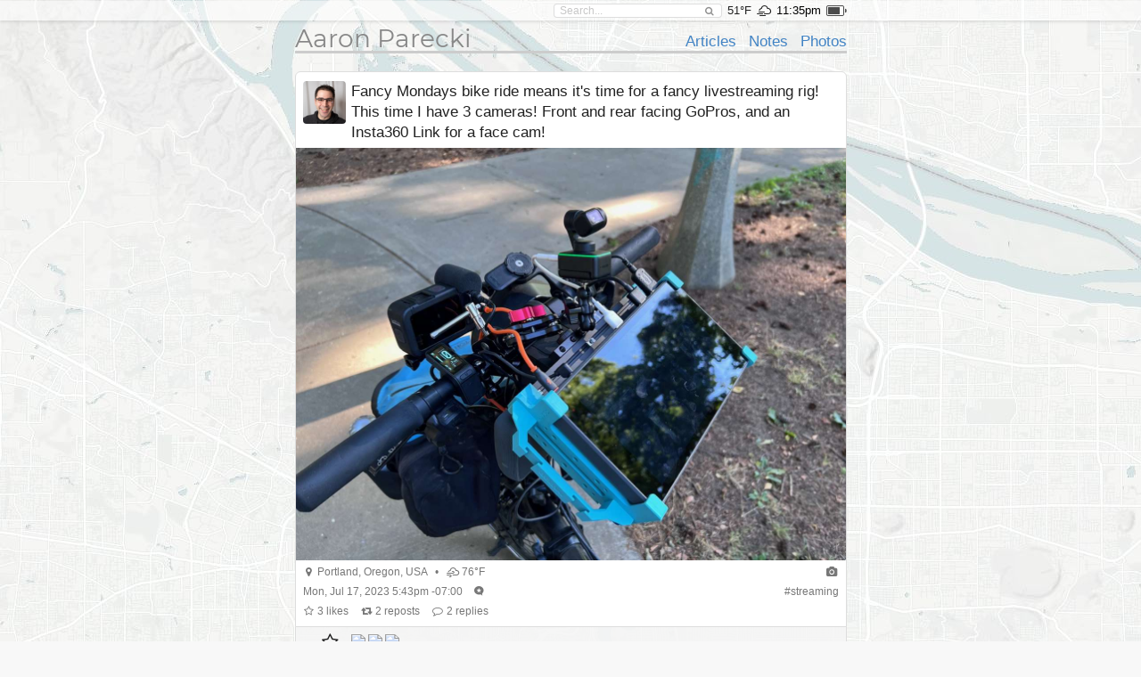

--- FILE ---
content_type: text/html; charset=UTF-8
request_url: https://aaronparecki.com/2023/07/17/11/fancy-mondays
body_size: 23956
content:
<!doctype html>
<html>
  <head>
    <meta charset="utf-8">
    <meta name="viewport" content="width=device-width, initial-scale=1">
    <title>Fancy Mondays bike ride means it&#039;s time for a fancy ... &bull; Aaron Parecki</title>
    
  <link rel="alternate" type="application/mf2+json" href="https://aaronparecki.com/2023/07/17/11/fancy-mondays.json" />
  <link rel="alternate" type="application/jf2+json" href="https://aaronparecki.com/2023/07/17/11/fancy-mondays.jf2" />
  <link rel="alternate" type="application/activity+json" href="https://aaronparecki.com/2023/07/17/11/fancy-mondays.as2" />

  <meta property="og:url"                content="https://aaronparecki.com/2023/07/17/11/fancy-mondays" />
  <meta property="og:type"               content="website" />
  <meta property="og:title"              content="Fancy Mondays bike ride means it&#039;s time for a fancy ..." />
  <meta property="og:description"        content="Fancy Mondays bike ride means it&#039;s time for a fancy livestreaming rig! This time I have 3 cameras! Front and rear facing GoPros, and an Insta360 Link for a face cam!" />
    <meta property="og:image"              content="https://aaronparecki.com/img/620x0,q30/2023/07/17/11/photo.jpg" />
    <meta property="og:site_name"          content="Aaron Parecki" />

    
    <link rel="webmention" href="https://webmention.io/aaronpk/webmention">

    <script src="/assets/jquery-1.12.0.min.js"></script>
    <script src="/semantic/2.2.6/semantic.min.js"></script>
    <script src="/assets/featherlight-1.5.0/featherlight.min.js"></script>

    <link rel="stylesheet" type="text/css" href="/assets/font.css">

    <link rel="stylesheet" type="text/css" href="/semantic/2.2.6/semantic.min.css">
    <link rel="stylesheet" href="/assets/icomoon/style.css">
    <link rel="stylesheet" href="/assets/weather-icons/css/weather-icons.css">
    <link rel="stylesheet" href="/assets/featherlight-1.5.0/featherlight.min.css">


    <!--
    <script src="/assets/screensaver.js"></script>
    <link rel="stylesheet" href="/assets/screensaver.css">
    -->

    <link rel="stylesheet" href="/assets/admin.2.css">
    <link rel="stylesheet" href="/assets/pulse.css">
    <link rel="stylesheet" href="/assets/styles.8.css">
    <link rel="stylesheet" href="/site/styles.2.css">
    <link rel="stylesheet" href="/assets/carbon.css">


    <link rel="stylesheet" href="/assets/story.css">

    
    <link rel="openid.delegate" href="https://aaronparecki.com/">
    <link rel="openid.server" href="https://indieauth.com/openid">


  </head>
  <body>

  	
    <div class="sticky-footer-content">
      <div class="top-bar ">
        <div class="ui container">
          <form action="/search" method="get" class="search item">
            <div class="ui icon input">
              <input type="text" name="q" placeholder="Search..." value="">
              <i class="search icon"></i>
            </div>
          </form>
                      <span class="item">51&deg;F</span>
            <span class="weather item">
              <i class="wi wi-owm-803" title="broken clouds in Portland"></i>
            </span>
                                <span class="time item"></span>
                                <span class="battery item"></span>
                    <div id="logged-in-menu">
                      </div>
        </div>
      </div>
              <div class="ui container">
        <div class="site-header">
  <div class="align-bottom">

    <div class="left">
      <h1><a href="/">Aaron Parecki</a></h1>
    </div>

    <div class="right">
      <ul>
                  <li><a href="/articles">Articles</a></li>
                  <li><a href="/notes">Notes</a></li>
                  <li><a href="/photos">Photos</a></li>
              </ul>
    </div>

  </div>
</div>
        <div class="post-list permalink">
  <ul>
    <li class="h-entry post-entry post-type-photo    post  has-responses " id="post-id-99994">


      <div style="" class="content-area   has-responses   ">
                <div class="pad">
        <div class="show-author-photo">
                              <div class="author u-author h-card">
            <a href="/" class="u-url"><img class="u-photo p-name" src="/images/profile.jpg" width="48" alt="Aaron Parecki"></a>
          </div>
          
          <div class="post-text e-content content-type-plain" >Fancy Mondays bike ride means it's time for a fancy livestreaming rig! This time I have 3 cameras! Front and rear facing GoPros, and an Insta360 Link for a face cam!</div>
        </div>
      </div>
        <a href="https://aaronparecki.com/2023/07/17/11/fancy-mondays"><img src="/img/1240x,q60/2023/07/17/11/photo.jpg" class="u-photo post-img photo"></a>
  
  <div class="exif-link metaline pad">
        <a href="#"><i class="camera icon"></i></a>
      </div>

      <div class="pad hidden exif-data">
        <table>
                  <tr>
            <td>Camera</td>
            <td>Apple iPhone 13 Pro</td>
          </tr>
                          <tr>
            <td>Lens</td>
            <td>iPhone 13 Pro back triple camera 5.7mm f/1.5</td>
          </tr>
                          <tr>
            <td>Shutter Speed</td>
            <td>1/121</td>
          </tr>
                          <tr>
            <td>Aperture</td>
            <td>1.2</td>
          </tr>
                </table>
      </div>
            <div class="metaline pad">
  <i class="marker icon"></i>
      <span class="p-location h-adr">
            <span class="p-locality">Portland</span>,
        <span class="p-region">Oregon</span>,
        <span class="p-country">USA</span>
    </span>
  <span class="weather">
    <span>&bull;</span>
          <i class="wi wi-owm-801" title="few clouds"></i>
              76&deg;F
      </span>
  </div>
        
      <div class="metaline pad">
      <a href="https://aaronparecki.com/2023/07/17/11/fancy-mondays" class="u-url">
      <time class="dt-published" datetime="2023-07-17T17:43:10-07:00">
        Mon, Jul 17, 2023 5:43pm -07:00
      </time>
    </a>
        <span class="syndications">
              <a href="https://micro.blog/aaronpk/21032459" class="u-syndication syndication"><i class="icon-microblog"></i></a>
          </span>
        <span class="right">
                        #<a href="/tag/streaming" class="p-category">streaming</a>
                      
                </span>
  </div>
    <div class="metaline responses-summary pad">
      <span><i class="star empty icon"></i> <span class="p-pk-num-likes">3</span> likes</span>
        <span><i class="retweet icon"></i> <span class="p-pk-num-reposts">2</span> reposts</span>
          <span><i class="comment outline icon"></i> <span class="p-pk-num-replies">2</span> replies</span>
        </div>
  
  <div style="clear:both;"></div>
</div>
  <div class="responses" id="responses">
      <ul class="facepile">
    <li class="group"><i class="star empty icon"></i></li>
    <!-- TODO: add overlay with twitter/facebook/instagram icon depending on author URL -->
          <li class="p-like h-cite">
        <a href="https://franken.social/users/mhaseneyer#likes/4382" class="u-url">
          <span class="p-author h-card">
                          <img class="u-photo" src="/assets/images/no-profile-photo.png" data-src="https://pkcdn.xyz/franken.social/f3ecdf44cf445d000de86f94f323451ca4c1e65595061819a5809cd4e1aa7d0d.png" height="36">
                        <a style="display:none;" class="p-name u-url" href="https://franken.social/users/mhaseneyer">Martin Haſeneyer</a>
          </span>
        </a>
      </li>
          <li class="p-like h-cite">
        <a href="https://mastodon.cloud/users/michaelslade#likes/5215750" class="u-url">
          <span class="p-author h-card">
                          <img class="u-photo" src="/assets/images/no-profile-photo.png" data-src="https://pkcdn.xyz/media.mastodon.cloud/eddef6a93376f9b0b03029e5a1d137c2d6f156798b5d8e9f713221426fe81bbe.jpg" height="36">
                        <a style="display:none;" class="p-name u-url" href="https://mastodon.cloud/users/michaelslade">Michael Slade</a>
          </span>
        </a>
      </li>
          <li class="p-like h-cite">
        <a href="https://mastodon.social/users/karabaic#likes/99603085" class="u-url">
          <span class="p-author h-card">
                          <img class="u-photo" src="/assets/images/no-profile-photo.png" data-src="https://pkcdn.xyz/files.mastodon.social/6e28d28c15c6dcf5a79c528fbf7973f7acdae8acb32332efbc7922027f8ae757.jpg" height="36">
                        <a style="display:none;" class="p-name u-url" href="https://mastodon.social/users/karabaic">jack the nonabrasive</a>
          </span>
        </a>
      </li>
      </ul>
  <div style="clear:both;"></div>
  
      <ul class="facepile">
    <li class="group"><i class="retweet icon"></i></li>
    <!-- TODO: add overlay with twitter/facebook/instagram icon depending on author URL -->
          <li class="p-repost h-cite">
        <a href="https://mastodon.online/users/carpetbomberz/statuses/110732827904407095/activity" class="u-url">
          <span class="p-author h-card">
                          <img class="u-photo" src="/assets/images/no-profile-photo.png" data-src="https://pkcdn.xyz/files.mastodon.online/931b53eaafbe77e0781900780946095ee760848025c65685766769c489409a84.jpg" height="36">
                        <a style="display:none;" class="p-name u-url" href="https://mastodon.online/users/carpetbomberz">carpetbomberz</a>
          </span>
        </a>
      </li>
          <li class="p-repost h-cite">
        <a href="https://mastodon.social/users/karabaic/statuses/110732381127066352/activity" class="u-url">
          <span class="p-author h-card">
                          <img class="u-photo" src="/assets/images/no-profile-photo.png" data-src="https://pkcdn.xyz/files.mastodon.social/6e28d28c15c6dcf5a79c528fbf7973f7acdae8acb32332efbc7922027f8ae757.jpg" height="36">
                        <a style="display:none;" class="p-name u-url" href="https://mastodon.social/users/karabaic">jack the nonabrasive</a>
          </span>
        </a>
      </li>
      </ul>
  <div style="clear:both;"></div>
  
  
    <form class="webmention-form ui form" action="https://webmention.io/aaronpk/webmention" method="post">
    <div class="fields">
      <div class="twelve wide field">
        <label>Have you written a <a href="https://indieweb.org/responses">response</a> to this? Let me know the URL:</label>
        <input type="url" name="source" class="url">
      </div>
      <div class="four wide field">
        <label>&nbsp;</label>
        <input type="submit" class="ui submit button" value="Send Webmention">
      </div>
    </div>
    <div class="status hidden">
      <div class="ui message"></div>
    </div>
    <input type="hidden" name="target" value="https://aaronparecki.com/2023/07/17/11/fancy-mondays">
  </form>
  
  
  
          <ul>
      <li class="p-comment h-cite comment">
      <div class="p-author h-card author">
                  <img class="u-photo" src="/assets/images/no-profile-photo.png" data-src="https://pkcdn.xyz/micro.blog/c572ba47cb8ead94b6663a232e3b95895a078de7ee3118e7edfe72600010ade8.jpg" width="48">
                          <a class="p-name u-url" href="https://micro.blog/indw">indw</a>
          <a class="author_url" href="https://micro.blog/indw">micro.blog/indw</a>
              </div>
                                <!-- TODO: should this be e-summary if I've truncated it or if it came from the summary? -->
          <div class="e-content comment-content"><p><a href="https://micro.blog/aaronpk" rel="nofollow">@aaronpk</a> what are you recording? </p></div>
                          <div class="metaline">
        <a href="https://micro.blog/indw/21037819" class="u-url">
                    <time class="dt-published" datetime="2023-07-18T05:17:50+00:00">
            Tue, Jul 18, 2023 5:17am +00:00
          </time>
        </a>
                      </div>
    </li>
      <li class="p-comment h-cite comment">
      <div class="p-author h-card author">
                  <img class="u-photo" src="/assets/images/no-profile-photo.png" data-src="https://pkcdn.xyz/media.mastodon.cloud/eddef6a93376f9b0b03029e5a1d137c2d6f156798b5d8e9f713221426fe81bbe.jpg" width="48">
                          <a class="p-name u-url" href="https://mastodon.cloud/users/michaelslade">Michael Slade</a>
          <a class="author_url" href="https://mastodon.cloud/users/michaelslade">mastodon.cloud/users/michaelslade</a>
              </div>
                                <!-- TODO: should this be e-summary if I've truncated it or if it came from the summary? -->
          <div class="e-content comment-content"><p><span class="h-card"><a href="https://aaronparecki.com/aaronpk" class="u-url">@<span>aaronpk</span></a></span> Is it an electric bike?</p></div>
                          <div class="metaline">
        <a href="https://mastodon.cloud/@michaelslade/110732792124050744" class="u-url">
                    <time class="dt-published" datetime="2023-07-17T19:45:17-07:00">
            Mon, Jul 17, 2023 7:45pm -07:00
          </time>
        </a>
                      </div>
    </li>
    </ul>
  <div style="clear:both;"></div>
  
  
</div>
      </li>
  
    
  </ul>

    <div class="additional-info">
          Posted in
              <a href="/photos" class="u-p3k-channel">/photos</a>
                     using
      <a href="https://quill.p3k.io/">quill.p3k.io</a>
          </div>
  
</div>
        </div>
          </div>

    <footer class="sticky-footer">
              <div class="subfooter">
          <div class="ui container h-card">
  <div class="about">
    <div class="image"><a href="/" class="u-url u-uid"><img src="/images/profile.jpg" class="u-photo"></a></div>
    <div class="bio">
      <div class="p-note">
        <p>Hi, I'm <span class="p-name">Aaron<span style="display:none;"> Parecki</span></span>, Director of Identity Standards at Okta, and co-founder of
<a href="https://indieweb.org/">IndieWebCamp</a>.
I maintain <a href="https://oauth.net/">oauth.net</a>, <a href="/oauth/">write and consult about OAuth</a>, and
participate in the OAuth Working Group at the IETF. I also help people learn about <a href="https://aaronpk.tv">video production and livestreaming</a>. (<a href="/bio/">detailed bio</a>)</p>

<p>I've been <a href="/gps/">tracking my location</a> since 2008 and I wrote <a href="https://100.aaronparecki.com/">100 songs in 100 days</a>.
I've <a href="/presentations">spoken</a> at conferences around the world about
<a href="/presentations?tag=indieweb">owning your data</a>,
<a href="/oauth/">OAuth</a>,
<a href="/presentations?tag=quantifiedself">quantified self</a>,
and explained <a href="https://www.youtube.com/watch?v=FGVJ0eXTRpw">why R is a vowel</a>. <a href="/about">Read more</a>.</p> <time class="dt-bday" datetime="--12-28"></time>

<data class="p-street-address" value="PO Box 12433"></data>
<data class="p-locality" value="Portland"></data>
<data class="p-region" value="Oregon"></data>
<data class="p-country-name" value="USA"></data>
<data class="p-postal-code" value="97212"></data>      </div>
    </div>
    <div class="right">
      <div class="orgs">
        <ul>
            <li class="p-org h-card">
              <img src="/images/okta.png" alt="" class="u-photo">
              <span class="p-role">Director of Identity Standards</span> at <a href="https://www.okta.com/" class="u-url">
                <span class="p-name">Okta</span>
              </a> 
            </li>
            <li class="p-org h-card">
              <img src="/images/indiewebcamp.png" alt="" class="u-photo">
              <a href="https://indieweb.org/" class="u-url">
                <span class="p-name">IndieWebCamp</span>
              </a> 
              <a class="p-role" href="https://indieweb.org/founders">Founder</a>
            </li>
            <li class="p-org h-card">
              <img src="/images/ietf.ico" alt="" class="u-photo">
              <a href="https://oauth.net" class="u-url">
                <span class="p-name">OAuth WG</span>
              </a> 
              <a class="p-role" href="/oauth/">Editor</a>
            </li>
            <li class="p-org h-card">
              <img src="/images/openid.png" alt="" class="u-photo">
              <a href="https://openid.net" class="u-url">
                <span class="p-name">OpenID</span>
              </a> 
              <a class="p-role" href="/oauth/">Board Member</a>
            </li>

<!--
            <li class="p-org h-card">
              <img src="/images/w3c.png" alt="" class="u-photo">
              <a href="https://www.w3.org/" class="u-url">
                <span class="p-name">W3C</span>
              </a> 
              <a class="p-role" href="/w3c/">Editor</a>
            </li>
-->
            <li><br></li>
            <!--
            <li><img src="/images/spotify.ico" alt=""> <a href="/sunshine-indie-pop/">Sunshine Indie Pop</a></li>
            <li>
              <img src="/images/microphone.png" alt="">
              <a class="p-callsign u-url" href="https://w7apk.com">W7APK</a>
            </li>
            -->
            <li>🎥 <a href="https://youtube.com/aaronpk">YouTube Tutorials and Reviews</a></li>
            <li>🏠 <a href="https://www.youtube.com/@TheHouseFilesPDX">We're building a triplex!</li>
            <li>⭐️ <a href="https://aaronparecki.com/life-stack/">Life Stack</a></li>
            <li>⚙️ <a href="https://aaronparecki.com/home-automation/">Home Automation</a></li>
          </ul>

<link rel="pgpkey" href="/key.txt">
<link rel="me" href="sms:+15035678642">
<link rel="me" href="https://micro.blog/aaronpk">      </div>
      <div class="search">
        <form action="/search" method="get">
          <div class="ui fluid icon input">
            <input type="text" name="q" placeholder="Search..." value="">
            <i class="search icon"></i>
          </div>
        </form>
      </div>
    </div>
  </div>
  <div class="channels">
    <ul class="footer-links">
              <li><a href="/all">All</a></li>
              <li><a href="/articles">Articles</a></li>
              <li><a href="/bookmarks">Bookmarks</a></li>
              <li><a href="/notes">Notes</a></li>
              <li><a href="/photos">Photos</a></li>
              <li><a href="/replies">Replies</a></li>
              <li><a href="/reviews">Reviews</a></li>
              <li><a href="/trips">Trips</a></li>
              <li><a href="/videos">Videos</a></li>
            <li><a href="/contact">Contact</a></li>
    </ul>
  </div>
    <div class="elsewhere">
    <ul class="footer-links">
              <li><a href="https://github.com/aaronpk" rel=""><i class="github icon"></i></a></li>
              <li><a href="https://youtube.com/aaronpk" rel=""><i class="youtube play icon"></i></a></li>
              <li><a href="http://foursquare.com/aaronpk" rel=""><i class="foursquare icon"></i></a></li>
              <li><a href="http://www.linkedin.com/in/aaronparecki" rel=""><i class="linkedin icon"></i></a></li>
              <li><a href="https://instagram.com/aaronpk_tv" rel=""><i class="instagram icon"></i></a></li>
              <li><a href="http://flickr.com/aaronpk" rel=""><i class="flickr icon"></i></a></li>
              <li><a href="https://speakerdeck.com/aaronpk" rel=""><i class="icon-speakerdeck icon"></i></a></li>
              <li><a href="http://www.slideshare.net/aaronpk" rel=""><i class="slideshare icon"></i></a></li>
              <li><a href="http://www.last.fm/user/aaron_pk" rel=""><i class="lastfm icon"></i></a></li>
              <li><a href="https://kit.co/aaronpk" rel=""><i class="icon-kit-co icon"></i></a></li>
              <li><a href="https://www.duolingo.com/profile/aaronpk" rel=""><i class="icon-duolingo icon"></i></a></li>
              <li><a href="https://www.w3.org/users/59996" rel=""><i class="icon-w3c icon"></i></a></li>
              <li><a href="https://en.wikipedia.org/wiki/User:Aaronpk" rel=""><i class="linkify icon"></i></a></li>
              <li><a href="https://codeberg.org/aaronpk" rel=""><i class="linkify icon"></i></a></li>
              <li><a href="https://u.wechat.com/kKChiO-sSbgJQFf0UJrpHhE" rel=""><i class="wechat icon"></i></a></li>
              <li><a href="https://www.amazon.com/shop/aaronparecki" rel=""><i class="amazon icon"></i></a></li>
              <li><a href="https://www.amazon.com/gp/profile/amzn1.account.AHJ2OJ7NXSYM23FDDEDVZV2UR4MA" rel=""><i class="amazon icon"></i></a></li>
              <li><a href="https://aaronparecki.com/aaronpk" rel=""><i class="icon-mastodon icon"></i></a></li>
              <li><a href="https://bsky.app/profile/aaronpk.com" rel=""><i class="icon-bluesky icon"></i></a></li>
              <li><a href="https://cash.me/$aaronpk" rel=""><i class="icon-squarecash icon"></i></a></li>
              <li><a href="https://venmo.com/aaronpk" rel=""><i class="icon-venmo icon"></i></a></li>
              <li><a href="https://paypal.me/apk" rel=""><i class="paypal icon"></i></a></li>
              <li><a href="mailto:aaron@parecki.com" rel=""><i class="mail icon"></i></a></li>
          </ul>
  </div>
</div>
        </div>
      
      <div class="footer">
        <a href="/login" class="hidden-login"></a>
        <div>
          <span>&copy; 1999-2025 by Aaron Parecki.</span>
          <span>Powered by <a href="https://indieweb.org/p3k">p3k</a>.</span>
          <span>This site supports <a href="https://webmention.net/">Webmention</a>.</span>
        </div>
        <div>
          <span>Except where otherwise noted, text content on this site is licensed
            under a <a href="http://creativecommons.org/licenses/by/3.0/" rel="license">Creative Commons Attribution 3.0 License</a>.</span>
        </div>
        <div class="badges" style="padding-top: 8px;">
          <a href="https://indieweb.org/"><img src="/assets/badges/indieweb.png" width="80" height="15" alt="IndieWebCamp" style="image-rendering: pixelated;"></a>
          <a href="http://microformats.org/"><img src="/assets/badges/microformats.png" width="80" height="15" alt="Microformats" style="image-rendering: pixelated;"></a>
          <a href="https://indieweb.org/Webmention"><img src="/assets/badges/webmention.png" width="80" height="15" alt="Webmention" style="image-rendering: pixelated;"></a>
          <img src="/assets/badges/w3c-valid-html.png" width="80" height="15" alt="W3C HTML5" style="image-rendering: pixelated;">
          <a href="http://creativecommons.org/licenses/by/3.0/"><img src="/assets/badges/cc-commons.png" width="80" height="15" alt="Creative Commons" style="image-rendering: pixelated;"></a>
        </div>
              </div>
    </footer>

    <input type="hidden" id="permalink" value="https://aaronparecki.com/2023/07/17/11/fancy-mondays">
        
    <div id="wechat-modal" class="hidden">
      <div class="contents">
        <div class="text">WeChat ID<br>aaronpk_tv</div>
        <div class="img"><img src="/images/wechat.jpg"></div>
      </div>
    </div>
        
    <script src="/assets/photo-albums/justified-layout.js"></script>
    <script src="/assets/photo-albums/photo-layout.js"></script>
    <script src="/assets/js-cookie.js"></script>
    <script src="/assets/story.js" async></script>

    <script src="/assets/script.js"></script>
    <script src="/assets/webmention.js"></script>
    
    
    <script src="/assets/admin.js"></script>

    <script>
      // Lolz. https://www.youtube.com/watch?v=EZpdEljk5dY
      // thanks seblog.nl!
      let photo = document.querySelector('.about .image img')
      if(photo) {
        window.addEventListener('deviceorientation', (e) => {
          let tiltLR = e.gamma; let tiltFB = e.beta;
          photo.style.transform = `rotate(${tiltLR * -1}deg)`
        })
      }
    </script>

        <script src="https://cdn.usefathom.com/script.js" site="JGWUQUCN" defer></script>
    
  </body>
</html>


--- FILE ---
content_type: text/css
request_url: https://aaronparecki.com/assets/font.css
body_size: 1302
content:
/* montserrat-regular - latin */
@font-face {
  font-family: 'Montserrat';
  font-style: normal;
  font-weight: 400;
  src: url('../fonts/montserrat-v18-latin-regular.eot'); /* IE9 Compat Modes */
  src: local(''),
       url('../fonts/montserrat-v18-latin-regular.eot?#iefix') format('embedded-opentype'), /* IE6-IE8 */
       url('../fonts/montserrat-v18-latin-regular.woff2') format('woff2'), /* Super Modern Browsers */
       url('../fonts/montserrat-v18-latin-regular.woff') format('woff'), /* Modern Browsers */
       url('../fonts/montserrat-v18-latin-regular.ttf') format('truetype'), /* Safari, Android, iOS */
       url('../fonts/montserrat-v18-latin-regular.svg#Montserrat') format('svg'); /* Legacy iOS */
}
/* montserrat-600 - latin */
@font-face {
  font-family: 'Montserrat';
  font-style: normal;
  font-weight: 600;
  src: url('../fonts/montserrat-v18-latin-600.eot'); /* IE9 Compat Modes */
  src: local(''),
       url('../fonts/montserrat-v18-latin-600.eot?#iefix') format('embedded-opentype'), /* IE6-IE8 */
       url('../fonts/montserrat-v18-latin-600.woff2') format('woff2'), /* Super Modern Browsers */
       url('../fonts/montserrat-v18-latin-600.woff') format('woff'), /* Modern Browsers */
       url('../fonts/montserrat-v18-latin-600.ttf') format('truetype'), /* Safari, Android, iOS */
       url('../fonts/montserrat-v18-latin-600.svg#Montserrat') format('svg'); /* Legacy iOS */
}


--- FILE ---
content_type: text/css
request_url: https://aaronparecki.com/assets/icomoon/style.css
body_size: 1753
content:
@font-face {
  font-family: 'icomoon';
  src:  url('fonts/icomoon.eot?rz91e');
  src:  url('fonts/icomoon.eot?rz91e#iefix') format('embedded-opentype'),
    url('fonts/icomoon.ttf?rz91e') format('truetype'),
    url('fonts/icomoon.woff?rz91e') format('woff'),
    url('fonts/icomoon.svg?rz91e#icomoon') format('svg');
  font-weight: normal;
  font-style: normal;
  font-display: block;
}

[class^="icon-"], [class*=" icon-"] {
  /* use !important to prevent issues with browser extensions that change fonts */
  font-family: 'icomoon' !important;
  speak: never;
  font-style: normal;
  font-weight: normal;
  font-variant: normal;
  text-transform: none;
  line-height: 1;

  /* Better Font Rendering =========== */
  -webkit-font-smoothing: antialiased;
  -moz-osx-font-smoothing: grayscale;
}

.icon-speakerdeck:before {
  content: "\e911";
}
.icon-mastodon:before {
  content: "\e910";
}
.icon-duolingo:before {
  content: "\e907";
}
.icon-kit-co:before {
  content: "\e928";
}
.icon-bluesky:before {
  content: "\e90f";
}
.icon-microblog:before {
  content: "\e90e";
}
.icon-bitcoin:before {
  content: "\e90d";
}
.icon-colourlovers:before {
  content: "\e908";
}
.icon-indiewebcamp:before {
  content: "\e90c";
}
.icon-beeminder:before {
  content: "\e90b";
}
.icon-venmo:before {
  content: "\e90a";
}
.icon-squarecash:before {
  content: "\e909";
}
.icon-geoloqi:before {
  content: "\e902";
}
.icon-calagator:before {
  content: "\e906";
}
.icon-eventbrite:before {
  content: "\e905";
}
.icon-runkeeper:before {
  content: "\e904";
}
.icon-secret:before {
  content: "\e903";
}
.icon-w3c:before {
  content: "\e93b";
}
.icon-disqus:before {
  content: "\e900";
  color: #575b5d;
}
.icon-jawboneup:before {
  content: "\e934";
}
.icon-swarm:before {
  content: "\1f41d";
}
.icon-lanyrd:before {
  content: "\e901";
}
.icon-amazon:before {
  content: "\ea87";
}


--- FILE ---
content_type: text/css
request_url: https://aaronparecki.com/assets/pulse.css
body_size: 1012
content:
#pulsing-dot-holder {
  display: inline;
  margin: 0;
  width: 50px;
  height: 50px;
  position: relative;
  bottom: 4px;
}
#pulsing-dot-holder .dot {
  width: 10px;
  height: 10px;
  border: 5px solid #59a3ef;
  border-radius: 30px;
  background-color: #716f42;
  z-index: 10;
  position: absolute;
  left: 10px;
  top: 10px;
  animation: dot 3s ease;
  animation-iteration-count: infinite;
}
#pulsing-dot-holder .pulse {
  border: 10px solid #017eff;
  background: transparent;
  border-radius: 60px;
  height: 50px;
  width: 50px;
  animation: pulse 3s linear;
  animation-iteration-count: infinite;
  position: absolute;
  top: -10px;
  left: -10px;
  z-index: 1;
  opacity: 0;
}
@keyframes dot {
 0% {
  transform: scale(1.0);
  opacity: 1.0;
 }
 50% {
  transform: scale(0.84);
  opacity: 0.7;
 }
 100% {
  transform: scale(1.0);
  opacity: 1.0;
 }
}
@keyframes pulse {
 0% {
  transform: scale(0);
  opacity: 0.0;
 }
 10% {
  transform: scale(0);
  opacity: 0.1;
 }
 50% {
  transform: scale(0.1);
  opacity: 0.3;
 }
 75% {
  transform: scale(0.5);
  opacity: 0.5;
 }
 100% {
  transform: scale(1);
  opacity: 0.0;
 }
}


--- FILE ---
content_type: text/css
request_url: https://aaronparecki.com/site/styles.2.css
body_size: 277
content:
/** Full Screen Map Background **/
@media (min-width: 688px) {
  body {
    background-image: url(/images/background-map.jpg);
    background-repeat: no-repeat;
    background-attachment: fixed;
    background-position: center;
  }
}
@media (max-width: 687px) {
  body {
    background-image: url(/images/bkg.jpg);
  }
}
@media (min-width: 2000px) {
  body {
    background-size: cover;
  }
}


--- FILE ---
content_type: text/css
request_url: https://aaronparecki.com/assets/carbon.css
body_size: 1231
content:
#carbonads {
  display: block;
  float: right;
  overflow: hidden;
  padding: 1em;
  margin-left: 1em;
  border: solid 1px #dddddd;
  border-radius: 2px;
  background-color: #f5f5f5;
  box-shadow: inset 0 0 0 1px #fcfcfc;
  font-size: 11px;
  line-height: 1.5;
}

#carbonads > span { max-width: 130px; }

#carbonads a {
  color: inherit;
}

#carbonads a:hover {
  color: inherit;
}

#carbonads span {
  display: block;
  overflow: hidden;
}

.carbon-img {
  display: block;
  margin: 0 auto 1em;
  text-align: center;
}

.carbon-text {
  display: block;
  margin-bottom: 1em;
  text-align: left;
}

.carbon-poweredby {
  display: block;
  text-align: right;
  font-size: 10px;
}


#codefund_ad {
  position: fixed;
  left: 0;
  z-index: 5;
}

#cf_ad {
  /* font-family: system, "Helvetica Neue", Helvetica, Arial; */
  font-size: 13px;
}

#cf_ad .cf-wrapper {
  box-sizing: border-box;
  bottom: 0;
  z-index: 5;
  padding: .5em 1em;
  width: 100%;
  background-color: #fff !important;
  text-align: center;
  line-height: 1.5;
}

#cf_ad .cf-text {
  color: inherit;
  text-decoration: none;
}

#cf_ad .cf-text:before {
  margin-right: 4px;
  padding: 2px 6px;
  border-radius: 3px;
  background-color: #4caf50;
  color: #fff;
  content: "Supporter";
}

#cf_ad .cf-powered-by {
    font-size: 12px;
    text-decoration: none;
    color: #999;
}




--- FILE ---
content_type: application/javascript
request_url: https://aaronparecki.com/assets/photo-albums/justified-layout.js
body_size: 23327
content:
require=(function e(t,n,r){function s(o,u){if(!n[o]){if(!t[o]){var a=typeof require=="function"&&require;if(!u&&a)return a(o,!0);if(i)return i(o,!0);var f=new Error("Cannot find module '"+o+"'");throw f.code="MODULE_NOT_FOUND",f}var l=n[o]={exports:{}};t[o][0].call(l.exports,function(e){var n=t[o][1][e];return s(n?n:e)},l,l.exports,e,t,n,r)}return n[o].exports}var i=typeof require=="function"&&require;for(var o=0;o<r.length;o++)s(r[o]);return s})({1:[function(require,module,exports){
'use strict';

// Copyright 2016 Yahoo Inc.
// Licensed under the terms of the MIT license. Please see LICENSE file in the project root for terms.

var merge = require('merge');

/**
* Row
* Wrapper for each row in a justified layout.
* Stores relevant values and provides methods for calculating layout of individual rows.
*
* @param {Object} layoutConfig - The same as that passed
* @param {Object} Initialization paramters. The following are all required:
* @param params.top {Number} Top of row, relative to container
* @param params.left {Number} Left side of row relative to container (equal to container left padding)
* @param params.width {Number} Width of row, not including container padding
* @param params.spacing {Number} Horizontal spacing between items
* @param params.targetRowHeight {Number} Layout algorithm will aim for this row height
* @param params.targetRowHeightTolerance {Number} Row heights may vary +/- (`targetRowHeight` x `targetRowHeightTolerance`)
* @param params.edgeCaseMinRowHeight {Number} Absolute minimum row height for edge cases that cannot be resolved within tolerance.
* @param params.edgeCaseMaxRowHeight {Number} Absolute maximum row height for edge cases that cannot be resolved within tolerance.
* @param params.isBreakoutRow {Boolean} Is this row in particular one of those breakout rows? Always false if it's not that kind of photo list
* @constructor
*/
var Row = module.exports = function (params) {

  // Top of row, relative to container
  this.top = params.top;

  // Left side of row relative to container (equal to container left padding)
  this.left = params.left;

  // Width of row, not including container padding
  this.width = params.width;

  // Horizontal spacing between items
  this.spacing = params.spacing;

  // Row height calculation values
  this.targetRowHeight = params.targetRowHeight;
  this.targetRowHeightTolerance = params.targetRowHeightTolerance;
  this.minAspectRatio = this.width / params.targetRowHeight * (1 - params.targetRowHeightTolerance);
  this.maxAspectRatio = this.width / params.targetRowHeight * (1 + params.targetRowHeightTolerance);

  // Edge case row height minimum/maximum
  this.edgeCaseMinRowHeight = params.edgeCaseMinRowHeight || Number.NEGATIVE_INFINITY;
  this.edgeCaseMaxRowHeight = params.edgeCaseMaxRowHeight || Number.POSITIVE_INFINITY;

  // Layout direction
  this.rightToLeft = params.rightToLeft;

  // Full width breakout rows
  this.isBreakoutRow = params.isBreakoutRow;

  // Store layout data for each item in row
  this.items = [];

  // Height remains at 0 until it's been calculated
  this.height = 0;
};

Row.prototype = {

  /**
 * Attempt to add a single item to the row.
 * This is the heart of the justified algorithm.
 * This method is direction-agnostic; it deals only with sizes, not positions.
 *
 * If the item fits in the row, without pushing row height beyond min/max tolerance,
 * the item is added and the method returns true.
 *
 * If the item leaves row height too high, there may be room to scale it down and add another item.
 * In this case, the item is added and the method returns true, but the row is incomplete.
 *
 * If the item leaves row height too short, there are too many items to fit within tolerance.
 * The method will either accept or reject the new item, favoring the resulting row height closest to within tolerance.
 * If the item is rejected, left/right padding will be required to fit the row height within tolerance;
 * if the item is accepted, top/bottom cropping will be required to fit the row height within tolerance.
 *
 * @method addItem
 * @param itemData {Object} Item layout data, containing item aspect ratio.
 * @return {Boolean} True if successfully added; false if rejected.
 */
  addItem: function addItem(itemData) {

    var newItems = this.items.concat(itemData),

    // Calculate aspect ratios for items only; exclude spacing
    rowWidthWithoutSpacing = this.width - (newItems.length - 1) * this.spacing,
        newAspectRatio = newItems.reduce(function (sum, item) {
      return sum + item.aspectRatio;
    }, 0),
        targetAspectRatio = rowWidthWithoutSpacing / this.targetRowHeight,
        previousRowWidthWithoutSpacing,
        previousAspectRatio,
        previousTargetAspectRatio;

    // Handle big full-width breakout photos if we're doing them
    if (this.isBreakoutRow) {
      // Only do it if there's no other items in this row
      if (this.items.length === 0) {
        // Only go full width if this photo is a square or landscape
        if (itemData.aspectRatio >= 1) {
          // Close out the row with a full width photo
          this.items.push(itemData);
          this.completeLayout(rowWidthWithoutSpacing / itemData.aspectRatio);
          return true;
        }
      }
    }

    if (newAspectRatio === 0) {
      // Error state (item not added, row layout not complete);
      // handled by consumer
      return false;
    }

    if (newAspectRatio < this.minAspectRatio) {

      // New aspect ratio is too narrow / scaled row height is too tall.
      // Accept this item and leave row open for more items.

      this.items.push(merge(itemData));
      return true;
    } else if (newAspectRatio > this.maxAspectRatio) {

      // New aspect ratio is too wide / scaled row height will be too short.
      // Accept item if the resulting aspect ratio is closer to target than it would be without the item.
      // NOTE: Any row that falls into this block will require cropping/padding on individual items.

      if (this.items.length === 0) {

        // When there are no existing items, force acceptance of the new item and complete the layout.
        // This is the pano special case.
        this.items.push(merge(itemData));
        this.completeLayout(rowWidthWithoutSpacing / newAspectRatio);
        return true;
      }

      // Calculate width/aspect ratio for row before adding new item
      previousRowWidthWithoutSpacing = this.width - (this.items.length - 1) * this.spacing;
      previousAspectRatio = this.items.reduce(function (sum, item) {
        return sum + item.aspectRatio;
      }, 0);
      previousTargetAspectRatio = previousRowWidthWithoutSpacing / this.targetRowHeight;

      if (Math.abs(newAspectRatio - targetAspectRatio) > Math.abs(previousAspectRatio - previousTargetAspectRatio)) {

        // Row with new item is us farther away from target than row without; complete layout and reject item.
        this.completeLayout(previousRowWidthWithoutSpacing / previousAspectRatio);
        return false;
      } else {

        // Row with new item is us closer to target than row without;
        // accept the new item and complete the row layout.
        this.items.push(merge(itemData));
        this.completeLayout(rowWidthWithoutSpacing / newAspectRatio);
        return true;
      }
    } else {

      // New aspect ratio / scaled row height is within tolerance;
      // accept the new item and complete the row layout.
      this.items.push(merge(itemData));
      this.completeLayout(rowWidthWithoutSpacing / newAspectRatio);
      return true;
    }
  },

  /**
 * Check if a row has completed its layout.
 *
 * @method isLayoutComplete
 * @return {Boolean} True if complete; false if not.
 */
  isLayoutComplete: function isLayoutComplete() {
    return this.height > 0;
  },

  /**
 * Set row height and compute item geometry from that height.
 * Will justify items within the row unless instructed not to.
 *
 * @method completeLayout
 * @param newHeight {Number} Set row height to this value.
 * @param justify Apply error correction to ensure photos exactly fill the row. Defaults to `true`.
 */
  completeLayout: function completeLayout(newHeight, justify) {

    var itemWidthSum = this.rightToLeft ? -this.left : this.left,
        rowWidthWithoutSpacing = this.width - (this.items.length - 1) * this.spacing,
        clampedToNativeRatio,
        roundedHeight,
        clampedHeight,
        errorWidthPerItem,
        roundedCumulativeErrors,
        singleItemGeometry,
        self = this;

    // Justify unless explicitly specified otherwise.
    if (typeof justify === 'undefined') {
      justify = true;
    }

    // Don't set fractional values in the layout.
    roundedHeight = Math.round(newHeight);

    // Clamp row height to edge case minimum/maximum.
    clampedHeight = Math.max(this.edgeCaseMinRowHeight, Math.min(roundedHeight, this.edgeCaseMaxRowHeight));

    if (roundedHeight !== clampedHeight) {

      // If row height was clamped, the resulting row/item aspect ratio will be off,
      // so force it to fit the width (recalculate aspectRatio to match clamped height).
      // NOTE: this will result in cropping/padding commensurate to the amount of clamping.
      this.height = clampedHeight;
      clampedToNativeRatio = rowWidthWithoutSpacing / clampedHeight / (rowWidthWithoutSpacing / roundedHeight);
    } else {

      // If not clamped, leave ratio at 1.0.
      this.height = roundedHeight;
      clampedToNativeRatio = 1.0;
    }

    // Compute item geometry based on newHeight.
    this.items.forEach(function (item, i) {

      item.top = self.top;
      item.width = Math.round(item.aspectRatio * self.height * clampedToNativeRatio);
      item.height = self.height;

      if (self.rightToLeft) {

        // Right-to-left.
        item.left = self.width - itemWidthSum - item.width;
      } else {

        // Left-to-right.
        item.left = itemWidthSum;
      }

      // Incrememnt width.
      itemWidthSum += item.width + self.spacing;
    });

    // If specified, ensure items fill row and distribute error
    // caused by rounding width and height across all items.
    if (justify) {

      // Left-to-right increments itemWidthSum differently;
      // account for that before distributing error.
      if (!this.rightToLeft) {
        itemWidthSum -= this.spacing + this.left;
      }

      errorWidthPerItem = (itemWidthSum - this.width) / this.items.length;
      roundedCumulativeErrors = this.items.map(function (item, i) {
        return Math.round((i + 1) * errorWidthPerItem);
      });

      if (this.items.length === 1) {

        // For rows with only one item, adjust item width to fill row.
        singleItemGeometry = this.items[0];
        singleItemGeometry.width -= Math.round(errorWidthPerItem);

        // In right-to-left layouts, shift item to account for width change.
        if (this.rightToLeft) {
          singleItemGeometry.left += Math.round(errorWidthPerItem);
        }
      } else {

        // For rows with multiple items, adjust item width and shift items to fill the row,
        // while maintaining equal spacing between items in the row.
        this.items.forEach(function (item, i) {
          if (i > 0) {
            item.left -= roundedCumulativeErrors[i - 1];
            item.width -= roundedCumulativeErrors[i] - roundedCumulativeErrors[i - 1];
          } else {
            item.width -= roundedCumulativeErrors[i];
          }
        });
      }
    }
  },

  /**
 * Force completion of row layout with current items.
 *
 * @method forceComplete
 * @param fitToWidth {Boolean} Stretch current items to fill the row width.
 *                             This will likely result in padding.
 * @param fitToWidth {Number}
 */
  forceComplete: function forceComplete(fitToWidth, rowHeight) {

    var rowWidthWithoutSpacing = this.width - (this.items.length - 1) * this.spacing,
        currentAspectRatio = this.items.reduce(function (sum, item) {
      return sum + item.aspectRatio;
    }, 0);

    if (typeof rowHeight === 'number') {

      this.completeLayout(rowHeight, false);
    } else if (fitToWidth) {

      // Complete using height required to fill row with current items.
      this.completeLayout(rowWidthWithoutSpacing / currentAspectRatio);
    } else {

      // Complete using target row height.
      this.completeLayout(this.targetRowHeight, false);
    }
  },

  /**
 * Return layout data for items within row.
 * Note: returns actual list, not a copy.
 *
 * @method getItems
 * @return Layout data for items within row.
 */
  getItems: function getItems() {
    return this.items;
  }

};
},{"merge":2}],2:[function(require,module,exports){
/*!
 * @name JavaScript/NodeJS Merge v1.2.0
 * @author yeikos
 * @repository https://github.com/yeikos/js.merge

 * Copyright 2014 yeikos - MIT license
 * https://raw.github.com/yeikos/js.merge/master/LICENSE
 */

;(function(isNode) {

  /**
   * Merge one or more objects 
   * @param bool? clone
   * @param mixed,... arguments
   * @return object
   */

  var Public = function(clone) {

    return merge(clone === true, false, arguments);

  }, publicName = 'merge';

  /**
   * Merge two or more objects recursively 
   * @param bool? clone
   * @param mixed,... arguments
   * @return object
   */

  Public.recursive = function(clone) {

    return merge(clone === true, true, arguments);

  };

  /**
   * Clone the input removing any reference
   * @param mixed input
   * @return mixed
   */

  Public.clone = function(input) {

    var output = input,
      type = typeOf(input),
      index, size;

    if (type === 'array') {

      output = [];
      size = input.length;

      for (index=0;index<size;++index)

        output[index] = Public.clone(input[index]);

    } else if (type === 'object') {

      output = {};

      for (index in input)

        output[index] = Public.clone(input[index]);

    }

    return output;

  };

  /**
   * Merge two objects recursively
   * @param mixed input
   * @param mixed extend
   * @return mixed
   */

  function merge_recursive(base, extend) {

    if (typeOf(base) !== 'object')

      return extend;

    for (var key in extend) {

      if (typeOf(base[key]) === 'object' && typeOf(extend[key]) === 'object') {

        base[key] = merge_recursive(base[key], extend[key]);

      } else {

        base[key] = extend[key];

      }

    }

    return base;

  }

  /**
   * Merge two or more objects
   * @param bool clone
   * @param bool recursive
   * @param array argv
   * @return object
   */

  function merge(clone, recursive, argv) {

    var result = argv[0],
      size = argv.length;

    if (clone || typeOf(result) !== 'object')

      result = {};

    for (var index=0;index<size;++index) {

      var item = argv[index],

        type = typeOf(item);

      if (type !== 'object') continue;

      for (var key in item) {

        var sitem = clone ? Public.clone(item[key]) : item[key];

        if (recursive) {

          result[key] = merge_recursive(result[key], sitem);

        } else {

          result[key] = sitem;

        }

      }

    }

    return result;

  }

  /**
   * Get type of variable
   * @param mixed input
   * @return string
   *
   * @see http://jsperf.com/typeofvar
   */

  function typeOf(input) {

    return ({}).toString.call(input).slice(8, -1).toLowerCase();

  }

  if (isNode) {

    module.exports = Public;

  } else {

    window[publicName] = Public;

  }

})(typeof module === 'object' && module && typeof module.exports === 'object' && module.exports);
},{}],"justified-layout":[function(require,module,exports){
// Copyright 2016 Yahoo Inc.
// Licensed under the terms of the MIT license. Please see LICENSE file in the project root for terms.

'use strict';

var merge = require('merge'),
    Row = require('./row'),
    layoutConfig = {},
    layoutData = {},
    currentRow = false;

/**
* Takes in a bunch of box data and config. Returns
* geometry to lay them out in a justified view.
*
* @method covertSizesToAspectRatios
* @param sizes {Array} Array of objects with widths and heights
* @return {Array} A list of aspect ratios
**/
module.exports = function (input) {
  var config = arguments.length <= 1 || arguments[1] === undefined ? {} : arguments[1];

  // Defaults
  var defaults = {
    containerWidth: 1060,
    containerPadding: 10,
    boxSpacing: 10,
    targetRowHeight: 320,
    targetRowHeightTolerance: 0.25,
    maxNumRows: Number.POSITIVE_INFINITY,
    forceAspectRatio: false,
    showWidows: true,
    fullWidthBreakoutRowCadence: false
  };

  // Merge defaults and config passed in
  layoutConfig = merge(defaults, config);

  // Sort out padding and spacing values
  var containerPadding = {};
  var boxSpacing = {};

  containerPadding.top = !isNaN(parseFloat(layoutConfig.containerPadding.top)) ? layoutConfig.containerPadding.top : layoutConfig.containerPadding;
  containerPadding.right = !isNaN(parseFloat(layoutConfig.containerPadding.right)) ? layoutConfig.containerPadding.right : layoutConfig.containerPadding;
  containerPadding.bottom = !isNaN(parseFloat(layoutConfig.containerPadding.bottom)) ? layoutConfig.containerPadding.bottom : layoutConfig.containerPadding;
  containerPadding.left = !isNaN(parseFloat(layoutConfig.containerPadding.left)) ? layoutConfig.containerPadding.left : layoutConfig.containerPadding;
  boxSpacing.horizontal = !isNaN(parseFloat(layoutConfig.boxSpacing.horizontal)) ? layoutConfig.boxSpacing.horizontal : layoutConfig.boxSpacing;
  boxSpacing.vertical = !isNaN(parseFloat(layoutConfig.boxSpacing.vertical)) ? layoutConfig.boxSpacing.vertical : layoutConfig.boxSpacing;

  layoutConfig.containerPadding = containerPadding;
  layoutConfig.boxSpacing = boxSpacing;

  // Local
  layoutData._layoutItems = [];
  layoutData._awakeItems = [];
  layoutData._inViewportItems = [];
  layoutData._leadingOrphans = [];
  layoutData._trailingOrphans = [];
  layoutData._containerHeight = layoutConfig.containerPadding.top;
  layoutData._rows = [];
  layoutData._orphans = [];

  // Convert widths and heights to aspect ratios if we need to
  return computeLayout(input.map(function (item) {
    if (item.width && item.width) {
      return { aspectRatio: item.width / item.height };
    } else {
      return { aspectRatio: item };
    }
  }));
};

/**
* Calculate the current layout for all items in the list that require layout.
* "Layout" means geometry: position within container and size
*
* @method computeLayout
* @param itemLayoutData {Array} Array of items to lay out, with data required to lay out each item
* @return {Object} The newly-calculated layout, containing the new container height, and lists of layout items
*/
function computeLayout(itemLayoutData) {

  var notAddedNotComplete,
      laidOutItems = [],
      itemAdded,
      currentRow,
      nextToLastRowHeight;

  // Apply forced aspect ratio if specified, and set a flag.
  if (layoutConfig.forceAspectRatio) {
    itemLayoutData.forEach(function (itemData) {
      itemData.forcedAspectRatio = true;
      itemData.aspectRatio = layoutConfig.forceAspectRatio;
    });
  }

  // Loop through the items
  itemLayoutData.some(function (itemData, i) {

    notAddedNotComplete = false;

    // If not currently building up a row, make a new one.
    if (!currentRow) {
      currentRow = createNewRow();
    }

    // Attempt to add item to the current row.
    itemAdded = currentRow.addItem(itemData);

    if (currentRow.isLayoutComplete()) {

      // Row is filled; add it and start a new one
      laidOutItems = laidOutItems.concat(addRow(currentRow));
      if (layoutData._rows.length >= layoutConfig.maxNumRows) {
        currentRow = null;
        return true;
      }

      currentRow = createNewRow();

      // Item was rejected; add it to its own row
      if (!itemAdded) {

        itemAdded = currentRow.addItem(itemData);

        if (currentRow.isLayoutComplete()) {

          // If the rejected item fills a row on its own, add the row and start another new one
          laidOutItems = laidOutItems.concat(addRow(currentRow));
          if (layoutData._rows.length >= layoutConfig.maxNumRows) {
            currentRow = null;
            return true;
          }
          currentRow = createNewRow();
        } else if (!itemAdded) {
          notAddedNotComplete = true;
        }
      }
    } else {

      if (!itemAdded) {
        notAddedNotComplete = true;
      }
    }
  });

  // Handle any leftover content (orphans) depending on where they lie
  // in this layout update, and in the total content set.
  if (currentRow && currentRow.getItems().length && layoutConfig.showWidows) {

    // Last page of all content or orphan suppression is suppressed; lay out orphans.
    if (layoutData._rows.length) {

      // Only Match previous row's height if it exists and it isn't a breakout row
      if (layoutData._rows[layoutData._rows.length - 1].isBreakoutRow) {
        nextToLastRowHeight = layoutData._rows[layoutData._rows.length - 1].targetRowHeight;
      } else {
        nextToLastRowHeight = layoutData._rows[layoutData._rows.length - 1].height;
      }

      currentRow.forceComplete(false, nextToLastRowHeight || layoutConfig.targetRowHeight);
    } else {

      // ...else use target height if there is no other row height to reference.
      currentRow.forceComplete(false);
    }

    laidOutItems = laidOutItems.concat(addRow(currentRow));
  }

  // We need to clean up the bottom container padding
  // First remove the height added for box spacing
  layoutData._containerHeight = layoutData._containerHeight - layoutConfig.boxSpacing.vertical;
  // Then add our bottom container padding
  layoutData._containerHeight = layoutData._containerHeight + layoutConfig.containerPadding.bottom;

  return {
    containerHeight: layoutData._containerHeight,
    boxes: layoutData._layoutItems
  };
}

/**
* Create a new, empty row.
*
* @method createNewRow
* @return A new, empty row of the type specified by this layout.
*/
function createNewRow() {

  // Work out if this is a full width breakout row
  if (layoutConfig.fullWidthBreakoutRowCadence !== false) {
    if ((layoutData._rows.length + 1) % layoutConfig.fullWidthBreakoutRowCadence === 0) {
      var isBreakoutRow = true;
    }
  }

  return new Row({
    top: layoutData._containerHeight,
    left: layoutConfig.containerPadding.left,
    width: layoutConfig.containerWidth - layoutConfig.containerPadding.left - layoutConfig.containerPadding.right,
    spacing: layoutConfig.boxSpacing.horizontal,
    targetRowHeight: layoutConfig.targetRowHeight,
    targetRowHeightTolerance: layoutConfig.targetRowHeightTolerance,
    edgeCaseMinRowHeight: 0.5 * layoutConfig.targetRowHeight,
    edgeCaseMaxRowHeight: 2 * layoutConfig.targetRowHeight,
    rightToLeft: false,
    isBreakoutRow: isBreakoutRow
  });
}

/**
 * Add a completed row to the layout.
 * Note: the row must have already been completed.
 *
 * @method addRow
 * @param row {Row} The row to add.
 * @return {Array} Each item added to the row.
 */
function addRow(row) {

  layoutData._rows.push(row);
  layoutData._layoutItems = layoutData._layoutItems.concat(row.getItems());

  // Increment the container height
  layoutData._containerHeight += row.height + layoutConfig.boxSpacing.vertical;

  return row.items;
}
},{"./row":1,"merge":2}]},{},[]);

--- FILE ---
content_type: application/javascript
request_url: https://aaronparecki.com/assets/webmention.js
body_size: 1367
content:
$(function(){
  $(".webmention-form .submit").click(function(){
    if($(".webmention-form .url").val()) {

      $(".webmention-form .url").parent().removeClass("error");
      $(".webmention-form .submit").addClass("loading").addClass("disabled");
      $(".webmention-form .status").addClass("hidden");

      $.post($("link[rel=webmention]").attr("href"), {
        source: $(".webmention-form .url").val(),
        target: $("#permalink").val()
      }, function(response) {

        $(".webmention-form .submit").removeClass("loading").removeClass("disabled");
        $(".webmention-form .status .message")
          .html('<div>Thanks! Your Webmention was received and is being processed now!</div>'
            +'<div style="font-size:0.8em;"><a href="'+response.location+'" target="_blank">check status</a></div>')
          .addClass("info").removeClass("negative");
        $(".webmention-form .status").removeClass("hidden");
        $(".webmention-form .fields").addClass("hidden");

      }).fail(function(response){
        var data = response.responseJSON;

        $(".webmention-form .submit").removeClass("loading").removeClass("disabled");
        $(".webmention-form .status .message").text(data.error+": "+data.error_description)
          .removeClass("info").addClass("negative");
        $(".webmention-form .status").removeClass("hidden");

      });

    } else {
      $(".webmention-form .url").parent().addClass("error");
    }
    return false;
  });
});


--- FILE ---
content_type: application/javascript
request_url: https://aaronparecki.com/assets/photo-albums/photo-layout.js
body_size: 6273
content:
(function() {

var maxHeight = 220;
var margin = 4;

var images;
var dimensions = {};
var containerWidth;

document.addEventListener("DOMContentLoaded", function(event) { 

  debugLayoutMessage("DOMContentLoaded");

  images = document.querySelectorAll(".photo-album img");
  for(var i=0; i<images.length; i++) {
    if(!images[i].complete) {
      images[i].addEventListener("load", imageFinishedLoading);
    }
  }
  startLayout();

});

var lastContainerWidth = null;

// This prevents the layout loop from running continuously while the window is being resized
var resizeTimer = null;
window.onresize = function() {
  if(resizeTimer != null) {
    clearTimeout(resizeTimer);
  }
  resizeTimer = setTimeout(startLayout, 50);
}

var waitingFor = null;
var waitingForIndex = 0;

var currentRowWidth = 0;
var currentRowImages = [];

function debugLayoutMessage(msg) {
  // console.log(msg);
}

function startLayout() {
  if(document.getElementsByClassName('photo-album').length > 0) {
    containerWidth = lastContainerWidth = document.getElementsByClassName('photo-album')[0].clientWidth;
    currentRowImages = [];
    currentRowWidth = 0;
    waitingFor = null;
    waitingForIndex = 0;
    continueLayout();
  }
}

function continueLayout() {

  debugLayoutMessage("images.length = " + images.length);
  debugLayoutMessage("query length = " + document.querySelectorAll(".photo-album img").length);
  debugLayoutMessage("Continuing layout. We were previously waiting for "+waitingForIndex+"/"+images.length+" to load");

  // Start at the previous image that had not been loaded yet
  for(var i=waitingForIndex; i<images.length; i++) {
    // Start layout out images until the next unloaded image is reached
    if(images[i].complete) {
      debugLayoutMessage("Image "+i+" loaded");
      layOutImageNumber(i);
    } else {
      debugLayoutMessage("Image "+i+" is not yet loaded. Blocking on it.");
      waitingForIndex = i;
      waitingFor = images[i];
      return;
    }
  }

  // If there are any images left in the current row, resize them now

  // Allow the last row to be any height in order to fill the width
  if(currentRowImages.length > 0) {
    debugLayoutMessage("Finishing up the last row");
    var rowWidth = 0;
    for(var i=0; i<currentRowImages.length; i++) {
      rowWidth += currentRowImages[i].clientWidth;
    }
    var scale = (containerWidth - (margin * (currentRowImages.length+1))) / rowWidth;
    // Check if scaling any of the images would result in a super tall row
    var fillWidth = true;
    for(var i=0; i<currentRowImages.length; i++) {
      if(Math.floor(scale * currentRowImages[i].clientHeight) > maxHeight * 1.2) {
        fillWidth = false;
      }
    }
    if(fillWidth) {
      for(var i=0; i<currentRowImages.length; i++) {
        var w = Math.floor(scale * currentRowImages[i].clientWidth);
        var h = Math.floor(scale * currentRowImages[i].clientHeight);
        debugLayoutMessage("w: "+w+" h: "+h);
        setImageDimensions(currentRowImages[i], w, h);
      }
    } else {
      // Use the max height as the target
      if(currentRowImages.length > 0) {
        debugLayoutMessage("Finishing up the last row");
        for(var i=0; i<currentRowImages.length; i++) {
          var w = Math.floor(maxHeight * (currentRowImages[i].naturalWidth / currentRowImages[i].naturalHeight));
          debugLayoutMessage("w: "+w+" h: "+maxHeight);
          setImageDimensions(currentRowImages[i], w, maxHeight);
        }
      }
    }
  } else {
    debugLayoutMessage("currentRowImages.length = "+currentRowImages.length);
  }

  debugLayoutMessage("Layout complete");
}

function imageFinishedLoading(evt) {
  // If the image that finished loading was the one we were waiting for, continue laying out images
  if(evt.target == waitingFor) {
    debugLayoutMessage("The image we were waiting for finished loading");
    continueLayout();
  }
}

function calculateHeightOfCurrentRow() {
  // Calculate the height of the row if all the current images were rendered in the row
  var availableWidth = containerWidth - ((currentRowImages.length+1) * margin);
  var aspect = 0;
  for(var i=0; i<currentRowImages.length; i++) {
    aspect += parseInt(currentRowImages[i].naturalWidth) / parseInt(currentRowImages[i].naturalHeight);
  }
  debugLayoutMessage("Aspect of this row: "+aspect+ " Height: "+(availableWidth / aspect));
  return availableWidth / aspect;
}

function setImageDimensions(img, w, h) {
  img.removeAttribute("height");
  img.setAttribute("style", "height:"+h+"px; width:"+w+"px");
  img.calculatedWidth = w;
  img.calculatedHeight = h;
}

function layOutImageNumber(n) {
  var img = images[n];
  var iw = img.naturalWidth;
  var ih = img.naturalHeight;

  // Add this image to the row
  debugLayoutMessage("Adding image "+n+" to the current row");
  currentRowImages.push(img);

  var rowHeight = calculateHeightOfCurrentRow();
  // If the current row is under the max height, set the dimensions of the images in the row
  if(rowHeight < maxHeight) {
    debugLayoutMessage("Row height ("+rowHeight+") is under max height ("+maxHeight+")");
    debugLayoutMessage("Setting the heights for the current row");

    for(var i=0; i<currentRowImages.length; i++) {
      var w = currentRowImages[i].naturalWidth;
      var h = currentRowImages[i].naturalHeight;

      var newH = Math.floor(rowHeight);
      var newW = Math.floor(newH * (w / h));
      debugLayoutMessage("img: "+i+" w:"+newW+" h:"+newH);

      setImageDimensions(currentRowImages[i], newW, newH);
    }

    // Since we used the floor of the scaled result, we might need to add back a few pixels to make the spacing work
    var rowWidth = margin * (currentRowImages.length + 1);
    for(var i=0; i<currentRowImages.length; i++) {
      rowWidth += currentRowImages[i].calculatedWidth;
    }
    debugLayoutMessage("This row calculated to be "+rowWidth);
    if(rowWidth < containerWidth) {
      var extraSpace = containerWidth - rowWidth;
      var pos = 0;
      while(extraSpace > 0) {
        setImageDimensions(currentRowImages[pos], currentRowImages[pos].calculatedWidth+1, currentRowImages[pos].calculatedHeight);
        pos = (pos + 1) % currentRowImages.length;
        extraSpace--;
      }
    }

    // Then start a new row
    debugLayoutMessage("Starting a new row");
    currentRowImages = [];
    currentRowWidth = margin;

  }

}

})();
